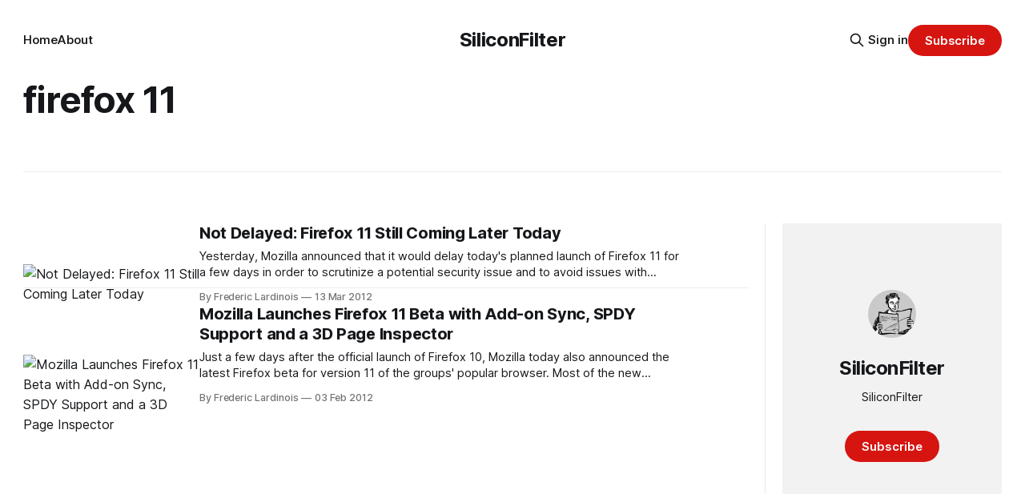

--- FILE ---
content_type: text/html; charset=utf-8
request_url: https://www.siliconfilter.com/tag/firefox-11/
body_size: 4959
content:
<!DOCTYPE html>
<html lang="en">
<head>

    <title>firefox 11 - SiliconFilter</title>
    <meta charset="utf-8">
    <meta name="viewport" content="width=device-width, initial-scale=1.0">
    
    <link rel="preload" as="style" href="https://www.siliconfilter.com/assets/built/screen.css?v=233974533e">
    <link rel="preload" as="script" href="https://www.siliconfilter.com/assets/built/source.js?v=233974533e">
    
    <link rel="preload" as="font" type="font/woff2" href="https://www.siliconfilter.com/assets/fonts/inter-roman.woff2?v=233974533e" crossorigin="anonymous">
<style>
    @font-face {
        font-family: "Inter";
        font-style: normal;
        font-weight: 100 900;
        font-display: optional;
        src: url(https://www.siliconfilter.com/assets/fonts/inter-roman.woff2?v=233974533e) format("woff2");
        unicode-range: U+0000-00FF, U+0131, U+0152-0153, U+02BB-02BC, U+02C6, U+02DA, U+02DC, U+0304, U+0308, U+0329, U+2000-206F, U+2074, U+20AC, U+2122, U+2191, U+2193, U+2212, U+2215, U+FEFF, U+FFFD;
    }
</style>

    <link rel="stylesheet" type="text/css" href="https://www.siliconfilter.com/assets/built/screen.css?v=233974533e">

    <style>
        :root {
            --background-color: #ffffff
        }
    </style>

    <script>
        /* The script for calculating the color contrast has been taken from
        https://gomakethings.com/dynamically-changing-the-text-color-based-on-background-color-contrast-with-vanilla-js/ */
        var accentColor = getComputedStyle(document.documentElement).getPropertyValue('--background-color');
        accentColor = accentColor.trim().slice(1);

        if (accentColor.length === 3) {
            accentColor = accentColor[0] + accentColor[0] + accentColor[1] + accentColor[1] + accentColor[2] + accentColor[2];
        }

        var r = parseInt(accentColor.substr(0, 2), 16);
        var g = parseInt(accentColor.substr(2, 2), 16);
        var b = parseInt(accentColor.substr(4, 2), 16);
        var yiq = ((r * 299) + (g * 587) + (b * 114)) / 1000;
        var textColor = (yiq >= 128) ? 'dark' : 'light';

        document.documentElement.className = `has-${textColor}-text`;
    </script>

    <link rel="icon" href="https://www.siliconfilter.com/content/images/size/w256h256/2024/03/1684108022885.jpeg" type="image/jpeg">
    <link rel="canonical" href="https://www.siliconfilter.com/tag/firefox-11/">
    <meta name="referrer" content="no-referrer-when-downgrade">
    
    <meta property="og:site_name" content="SiliconFilter">
    <meta property="og:type" content="website">
    <meta property="og:title" content="firefox 11 - SiliconFilter">
    <meta property="og:description" content="The personal site and newsletter of Frederic Lardinois">
    <meta property="og:url" content="https://www.siliconfilter.com/tag/firefox-11/">
    <meta property="og:image" content="https://www.siliconfilter.com/content/images/size/w1200/2024/08/IMG_5258-2-1.JPG">
    <meta name="twitter:card" content="summary_large_image">
    <meta name="twitter:title" content="firefox 11 - SiliconFilter">
    <meta name="twitter:description" content="The personal site and newsletter of Frederic Lardinois">
    <meta name="twitter:url" content="https://www.siliconfilter.com/tag/firefox-11/">
    <meta name="twitter:image" content="https://www.siliconfilter.com/content/images/size/w1200/2024/08/IMG_5258-2-1.JPG">
    <meta name="twitter:site" content="@fredericl">
    <meta property="og:image:width" content="1200">
    <meta property="og:image:height" content="467">
    
    <script type="application/ld+json">
{
    "@context": "https://schema.org",
    "@type": "Series",
    "publisher": {
        "@type": "Organization",
        "name": "SiliconFilter",
        "url": "https://www.siliconfilter.com/",
        "logo": {
            "@type": "ImageObject",
            "url": "https://www.siliconfilter.com/content/images/size/w256h256/2024/03/1684108022885.jpeg",
            "width": 60,
            "height": 60
        }
    },
    "url": "https://www.siliconfilter.com/tag/firefox-11/",
    "name": "firefox 11",
    "mainEntityOfPage": "https://www.siliconfilter.com/tag/firefox-11/"
}
    </script>

    <meta name="generator" content="Ghost 6.13">
    <link rel="alternate" type="application/rss+xml" title="SiliconFilter" href="https://www.siliconfilter.com/rss/">
    <script defer src="https://cdn.jsdelivr.net/ghost/portal@~2.56/umd/portal.min.js" data-i18n="true" data-ghost="https://www.siliconfilter.com/" data-key="80903d888c0494465225e5f7df" data-api="https://siliconfilter-2.ghost.io/ghost/api/content/" data-locale="en" crossorigin="anonymous"></script><style id="gh-members-styles">.gh-post-upgrade-cta-content,
.gh-post-upgrade-cta {
    display: flex;
    flex-direction: column;
    align-items: center;
    font-family: -apple-system, BlinkMacSystemFont, 'Segoe UI', Roboto, Oxygen, Ubuntu, Cantarell, 'Open Sans', 'Helvetica Neue', sans-serif;
    text-align: center;
    width: 100%;
    color: #ffffff;
    font-size: 16px;
}

.gh-post-upgrade-cta-content {
    border-radius: 8px;
    padding: 40px 4vw;
}

.gh-post-upgrade-cta h2 {
    color: #ffffff;
    font-size: 28px;
    letter-spacing: -0.2px;
    margin: 0;
    padding: 0;
}

.gh-post-upgrade-cta p {
    margin: 20px 0 0;
    padding: 0;
}

.gh-post-upgrade-cta small {
    font-size: 16px;
    letter-spacing: -0.2px;
}

.gh-post-upgrade-cta a {
    color: #ffffff;
    cursor: pointer;
    font-weight: 500;
    box-shadow: none;
    text-decoration: underline;
}

.gh-post-upgrade-cta a:hover {
    color: #ffffff;
    opacity: 0.8;
    box-shadow: none;
    text-decoration: underline;
}

.gh-post-upgrade-cta a.gh-btn {
    display: block;
    background: #ffffff;
    text-decoration: none;
    margin: 28px 0 0;
    padding: 8px 18px;
    border-radius: 4px;
    font-size: 16px;
    font-weight: 600;
}

.gh-post-upgrade-cta a.gh-btn:hover {
    opacity: 0.92;
}</style>
    <script defer src="https://cdn.jsdelivr.net/ghost/sodo-search@~1.8/umd/sodo-search.min.js" data-key="80903d888c0494465225e5f7df" data-styles="https://cdn.jsdelivr.net/ghost/sodo-search@~1.8/umd/main.css" data-sodo-search="https://siliconfilter-2.ghost.io/" data-locale="en" crossorigin="anonymous"></script>
    
    <link href="https://www.siliconfilter.com/webmentions/receive/" rel="webmention">
    <script defer src="/public/cards.min.js?v=233974533e"></script>
    <link rel="stylesheet" type="text/css" href="/public/cards.min.css?v=233974533e">
    <script defer src="/public/comment-counts.min.js?v=233974533e" data-ghost-comments-counts-api="https://www.siliconfilter.com/members/api/comments/counts/"></script>
    <script defer src="/public/member-attribution.min.js?v=233974533e"></script><style>:root {--ghost-accent-color: #d61511;}</style>
    <!-- Google tag (gtag.js) -->
<script async src="https://www.googletagmanager.com/gtag/js?id=G-01DHE5D9TD"></script>
<script>
  window.dataLayer = window.dataLayer || [];
  function gtag(){dataLayer.push(arguments);}
  gtag('js', new Date());

  gtag('config', 'G-01DHE5D9TD');
</script>

</head>
<body class="tag-template tag-firefox-11 has-sans-title has-sans-body">

<div class="gh-viewport">
    
    <header id="gh-navigation" class="gh-navigation is-middle-logo gh-outer">
    <div class="gh-navigation-inner gh-inner">

        <div class="gh-navigation-brand">
            <a class="gh-navigation-logo is-title" href="https://www.siliconfilter.com">
                    SiliconFilter
            </a>
            <button class="gh-search gh-icon-button" aria-label="Search this site" data-ghost-search>
    <svg xmlns="http://www.w3.org/2000/svg" fill="none" viewBox="0 0 24 24" stroke="currentColor" stroke-width="2" width="20" height="20"><path stroke-linecap="round" stroke-linejoin="round" d="M21 21l-6-6m2-5a7 7 0 11-14 0 7 7 0 0114 0z"></path></svg></button>            <button class="gh-burger gh-icon-button" aria-label="Menu">
                <svg xmlns="http://www.w3.org/2000/svg" width="24" height="24" fill="currentColor" viewBox="0 0 256 256"><path d="M224,128a8,8,0,0,1-8,8H40a8,8,0,0,1,0-16H216A8,8,0,0,1,224,128ZM40,72H216a8,8,0,0,0,0-16H40a8,8,0,0,0,0,16ZM216,184H40a8,8,0,0,0,0,16H216a8,8,0,0,0,0-16Z"></path></svg>                <svg xmlns="http://www.w3.org/2000/svg" width="24" height="24" fill="currentColor" viewBox="0 0 256 256"><path d="M205.66,194.34a8,8,0,0,1-11.32,11.32L128,139.31,61.66,205.66a8,8,0,0,1-11.32-11.32L116.69,128,50.34,61.66A8,8,0,0,1,61.66,50.34L128,116.69l66.34-66.35a8,8,0,0,1,11.32,11.32L139.31,128Z"></path></svg>            </button>
        </div>

        <nav class="gh-navigation-menu">
            <ul class="nav">
    <li class="nav-home"><a href="https://www.siliconfilter.com/">Home</a></li>
    <li class="nav-about"><a href="https://www.siliconfilter.com/about/">About</a></li>
</ul>

        </nav>

        <div class="gh-navigation-actions">
                <button class="gh-search gh-icon-button" aria-label="Search this site" data-ghost-search>
    <svg xmlns="http://www.w3.org/2000/svg" fill="none" viewBox="0 0 24 24" stroke="currentColor" stroke-width="2" width="20" height="20"><path stroke-linecap="round" stroke-linejoin="round" d="M21 21l-6-6m2-5a7 7 0 11-14 0 7 7 0 0114 0z"></path></svg></button>                <div class="gh-navigation-members">
                            <a href="#/portal/signin" data-portal="signin">Sign in</a>
                                <a class="gh-button" href="#/portal/signup" data-portal="signup">Subscribe</a>
                </div>
        </div>

    </div>
</header>

    
<main class="gh-main gh-outer">

        <section class="gh-archive has-sidebar gh-inner">
            <div class="gh-archive-inner">
                <header class="gh-archive-wrapper">
                    <h1 class="gh-article-title is-title">firefox 11</h1>
                </header>
                            </div>
        </section>

    
<section class="gh-container is-list has-sidebar gh-outer">
    <div class="gh-container-inner gh-inner">
        

        <main class="gh-main">
            <div class="gh-feed">



                        <article class="gh-card post tag-cascading-style-sheets tag-download tag-firefox-11 tag-google-chrome tag-microsoft-2 tag-mozilla tag-patch-tuesday tag-release tag-hash-import-2022-12-31-20-10 tag-hash-frederic-2">
    <a class="gh-card-link" href="/not-delayed-firefox-11-still-coming-later-today/">
            <figure class="gh-card-image">
                <img
                    srcset="/content/images/size/w160/format/webp/wordpress/2012/03/firefox_logo.jpg 160w,
                            /content/images/size/w320/format/webp/wordpress/2012/03/firefox_logo.jpg 320w,
                            /content/images/size/w600/format/webp/wordpress/2012/03/firefox_logo.jpg 600w,
                            /content/images/size/w960/format/webp/wordpress/2012/03/firefox_logo.jpg 960w,
                            /content/images/size/w1200/format/webp/wordpress/2012/03/firefox_logo.jpg 1200w,
                            /content/images/size/w2000/format/webp/wordpress/2012/03/firefox_logo.jpg 2000w"
                    sizes="320px"
                    src="/content/images/size/w600/wordpress/2012/03/firefox_logo.jpg"
                    alt="Not Delayed: Firefox 11 Still Coming Later Today"
                    loading="lazy"
                >
            </figure>
        <div class="gh-card-wrapper">
                <p class="gh-card-tag">Cascading Style Sheets</p>
            <h3 class="gh-card-title is-title">Not Delayed: Firefox 11 Still Coming Later Today</h3>
                    <p class="gh-card-excerpt is-body">Yesterday, Mozilla announced that it would delay today&#39;s planned launch of Firefox 11 for a few days in order to scrutinize a potential security issue and to avoid issues with Microsoft&#39;s Patch Tuesday updates today.


Now, however, Mozilla has canceled this delay and announced that Firefox</p>
            <footer class="gh-card-meta">
<!--
             -->
                    <span class="gh-card-author">By Frederic Lardinois</span>
                    <time class="gh-card-date" datetime="2012-03-13">13 Mar 2012</time>
                <!--
         --></footer>
        </div>
    </a>
</article>
                        <article class="gh-card post tag-3d-inspector tag-beta tag-css tag-dev-tools tag-firefox tag-firefox-11 tag-style-editor tag-hash-import-2022-12-31-20-10 tag-hash-frederic-2">
    <a class="gh-card-link" href="/mozilla-launches-firefox-11-beta-with-add-on-sync-spdy-support-and-a-3d-page-inspector/">
            <figure class="gh-card-image">
                <img
                    srcset="/content/images/size/w160/format/webp/wordpress/2012/02/web_developer_3d_page_inspector_logo_250.jpg 160w,
                            /content/images/size/w320/format/webp/wordpress/2012/02/web_developer_3d_page_inspector_logo_250.jpg 320w,
                            /content/images/size/w600/format/webp/wordpress/2012/02/web_developer_3d_page_inspector_logo_250.jpg 600w,
                            /content/images/size/w960/format/webp/wordpress/2012/02/web_developer_3d_page_inspector_logo_250.jpg 960w,
                            /content/images/size/w1200/format/webp/wordpress/2012/02/web_developer_3d_page_inspector_logo_250.jpg 1200w,
                            /content/images/size/w2000/format/webp/wordpress/2012/02/web_developer_3d_page_inspector_logo_250.jpg 2000w"
                    sizes="320px"
                    src="/content/images/size/w600/wordpress/2012/02/web_developer_3d_page_inspector_logo_250.jpg"
                    alt="Mozilla Launches Firefox 11 Beta with Add-on Sync, SPDY Support and a 3D Page Inspector"
                    loading="lazy"
                >
            </figure>
        <div class="gh-card-wrapper">
                <p class="gh-card-tag">3d inspector</p>
            <h3 class="gh-card-title is-title">Mozilla Launches Firefox 11 Beta with Add-on Sync, SPDY Support and a 3D Page Inspector</h3>
                    <p class="gh-card-excerpt is-body">Just a few days after the official launch of Firefox 10, Mozilla today also announced the latest Firefox beta for version 11 of the groups&#39; popular browser. Most of the new features in this beta are geared toward developers, including a 3D debugging tool and a new style editor.</p>
            <footer class="gh-card-meta">
<!--
             -->
                    <span class="gh-card-author">By Frederic Lardinois</span>
                    <time class="gh-card-date" datetime="2012-02-03">03 Feb 2012</time>
                <!--
         --></footer>
        </div>
    </a>
</article>

            </div>

        </main>

            <aside class="gh-sidebar">
                <div class="gh-sidebar-inner">
                    <section class="gh-about">
                            <img class="gh-about-icon" src="https://www.siliconfilter.com/content/images/2024/03/1684108022885.jpeg" alt="SiliconFilter" loading="lazy">
                        <h3 class="gh-about-title is-title">SiliconFilter</h3>
                            <p class="gh-about-description is-body">SiliconFilter</p>
                                <button class="gh-button" data-portal="signup">Subscribe</button>
                    </section>
                </div>
            </aside>

    </div>
</section>
</main>
    
    <footer class="gh-footer gh-outer">
    <div class="gh-footer-inner gh-inner">

        <div class="gh-footer-bar">
            <span class="gh-footer-logo is-title">
                    SiliconFilter
            </span>
            <nav class="gh-footer-menu">
                <ul class="nav">
    <li class="nav-sign-up"><a href="#/portal/">Sign up</a></li>
</ul>

            </nav>
            <div class="gh-footer-copyright">
                Powered by <a href="https://ghost.org/" target="_blank" rel="noopener">Ghost</a>
            </div>
        </div>

                <section class="gh-footer-signup">
                    <h2 class="gh-footer-signup-header is-title">
                        SiliconFilter
                    </h2>
                    <p class="gh-footer-signup-subhead is-body">
                        SiliconFilter
                    </p>
                    <form class="gh-form" data-members-form>
    <input class="gh-form-input" id="footer-email" name="email" type="email" placeholder="jamie@example.com" required data-members-email>
    <button class="gh-button" type="submit" aria-label="Subscribe">
        <span><span>Subscribe</span> <svg xmlns="http://www.w3.org/2000/svg" width="32" height="32" fill="currentColor" viewBox="0 0 256 256"><path d="M224.49,136.49l-72,72a12,12,0,0,1-17-17L187,140H40a12,12,0,0,1,0-24H187L135.51,64.48a12,12,0,0,1,17-17l72,72A12,12,0,0,1,224.49,136.49Z"></path></svg></span>
        <svg xmlns="http://www.w3.org/2000/svg" height="24" width="24" viewBox="0 0 24 24">
    <g stroke-linecap="round" stroke-width="2" fill="currentColor" stroke="none" stroke-linejoin="round" class="nc-icon-wrapper">
        <g class="nc-loop-dots-4-24-icon-o">
            <circle cx="4" cy="12" r="3"></circle>
            <circle cx="12" cy="12" r="3"></circle>
            <circle cx="20" cy="12" r="3"></circle>
        </g>
        <style data-cap="butt">
            .nc-loop-dots-4-24-icon-o{--animation-duration:0.8s}
            .nc-loop-dots-4-24-icon-o *{opacity:.4;transform:scale(.75);animation:nc-loop-dots-4-anim var(--animation-duration) infinite}
            .nc-loop-dots-4-24-icon-o :nth-child(1){transform-origin:4px 12px;animation-delay:-.3s;animation-delay:calc(var(--animation-duration)/-2.666)}
            .nc-loop-dots-4-24-icon-o :nth-child(2){transform-origin:12px 12px;animation-delay:-.15s;animation-delay:calc(var(--animation-duration)/-5.333)}
            .nc-loop-dots-4-24-icon-o :nth-child(3){transform-origin:20px 12px}
            @keyframes nc-loop-dots-4-anim{0%,100%{opacity:.4;transform:scale(.75)}50%{opacity:1;transform:scale(1)}}
        </style>
    </g>
</svg>        <svg class="checkmark" xmlns="http://www.w3.org/2000/svg" viewBox="0 0 52 52">
    <path class="checkmark__check" fill="none" d="M14.1 27.2l7.1 7.2 16.7-16.8"/>
    <style>
        .checkmark {
            width: 40px;
            height: 40px;
            display: block;
            stroke-width: 2.5;
            stroke: currentColor;
            stroke-miterlimit: 10;
        }

        .checkmark__check {
            transform-origin: 50% 50%;
            stroke-dasharray: 48;
            stroke-dashoffset: 48;
            animation: stroke .3s cubic-bezier(0.650, 0.000, 0.450, 1.000) forwards;
        }

        @keyframes stroke {
            100% { stroke-dashoffset: 0; }
        }
    </style>
</svg>    </button>
    <p data-members-error></p>
</form>                </section>

    </div>
</footer>    
</div>


<script src="https://www.siliconfilter.com/assets/built/source.js?v=233974533e"></script>



</body>
</html>
